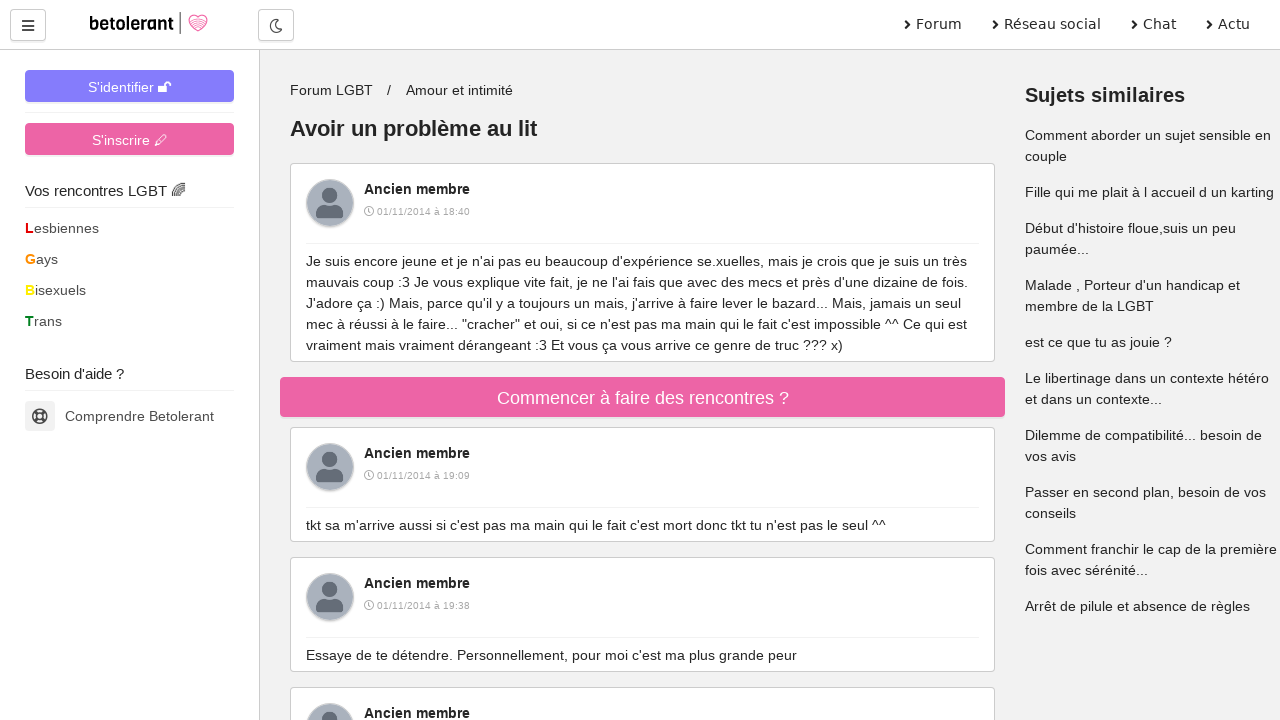

--- FILE ---
content_type: text/html; charset=UTF-8
request_url: https://betolerant.fr/forum/5987/avoir-un-probleme-au-lit
body_size: 11170
content:
<!DOCTYPE html> <html lang="fr"> <head><meta http-equiv="Content-Type" content="text/html; charset=utf-8"> <meta charset="utf-8" /> <link rel="preconnect" href="https://cdn.jsdelivr.net" /> <link rel="preconnect" href="https://betolerant.s3.fr-par.scw.cloud" /> <link rel="preconnect" href="https://adotolerant.fr" /> <script>
var _paq = window._paq = window._paq || [];
_paq.push(['trackPageView']);
_paq.push(['enableLinkTracking']);
(function() {
    var u="//adotolerant.fr/stats/";
    _paq.push(['setTrackerUrl', u+'matomo.php']);
    _paq.push(['setSiteId', '6']);
    var d=document, g=d.createElement('script'), s=d.getElementsByTagName('script')[0];
    g.async=true; g.src=u+'matomo.js'; s.parentNode.insertBefore(g,s);
})();
</script> <link rel="preload" href="https://cdn.jsdelivr.net/npm/halfmoon@1.1.1/css/halfmoon-variables.min.css" as="style"> <!--<script type="text/javascript" src="https://cache.consentframework.com/js/pa/24524/c/CoZ5t/stub" charset="utf-8"></script> <script type="text/javascript" src="https://choices.consentframework.com/js/pa/24524/c/CoZ5t/cmp" charset="utf-8" async></script>--> <meta http-equiv="X-UA-Compatible" content="IE=edge,chrome=1" /> <meta content="width=device-width, initial-scale=1.0" name="viewport" /> <meta name="mobile-web-app-capable" content="yes"> <title>Avoir un problème au lit</title> <link rel="canonical" href="https://betolerant.fr/forum/5987/avoir-un-probleme-au-lit" /> <meta name="robots" content="index,follow" /><meta name="description" content="Je suis encore jeune et je n'ai pas eu beaucoup d'expérience se.xuelles, mais je crois que je suis un très mauvais coup :3 Je vous explique vite fait, je ne l'ai fais que avec des mecs et près d'une dizaine…" /><link href="https://cdn.jsdelivr.net/npm/halfmoon@1.1.1/css/halfmoon-variables.min.css" rel="stylesheet" defer /> <meta name="theme-color" content="#7C7FF7"/> <meta name="apple-mobile-web-app-capable" content="yes"/> <meta name="apple-mobile-web-app-status-bar-style" content="#7C7FF7"/> <style> :root { --lm-base-body-bg-color:#F2F2F2; --primary-color: var(--indigo-color-light); --primary-color-light: var(--indigo-color); --primary-color-very-light: var(--indigo-color-very-light); --primary-color-dark: var(--indigo-color-dark); --primary-color-very-dark: var(--indigo-color-very-dark); --primary-box-shadow-color: var(--indigo-box-shadow-color); --primary-box-shadow-color-darker: var(--indigo-box-shadow-color-darker); --text-color-on-primary-color-bg: var(--text-color-on-indigo-color-bg); --secondary-color: var(--pink-color); --secondary-color-light: var(--pink-color-light); --secondary-color-very-light: var(--pink-color-very-light); --secondary-color-dark: var(--pink-color-dark); --secondary-color-very-dark: var(--pink-color-very-dark); --secondary-box-shadow-color: var(--pink-box-shadow-color); --secondary-box-shadow-color-darker: var(--pink-box-shadow-color-darker); --text-color-on-secondary-color-bg: var(--text-color-on-pink-color-bg); } .font-size-10 { font-size:1rem; } .font-size-9 { font-size:0.9rem; } .membreCarte { position:relative; border-radius:8px; cursor:pointer; } .membreCarte .online { width:18px; height:18px; background:var(--green-color); border-radius:50%; border:1px solid var(--green-color); position:absolute; top:8px; left:8px; } .membreCarte .membreCarteBadge { position:absolute; top:8px; right:8px; } .membreCarte .img-responsive { border-radius:8px 8px 0px 0px; } .membreCarteDistance { margin-top:-4px; margin-bottom:4px; padding-left:4px; } .membreCarteInfo { min-height:50px; padding-left:4px; } .text-semi-bold { font-weight:500; } .emoji,.emojione{ background-repeat:no-repeat;display:inline-block;font-size:inherit;height:2.8ex;line-height:normal;margin:-.2ex .15em .2ex;min-height:17px;min-width:17px;vertical-align:middle;width:2.9ex } .menuBureau a { font-family: system-ui; } .pointer-ok { cursor:pointer; } .actions .options:hover { color:var(--secondary-color); } .text-gris { color:#a9a9a9; } .file-names { font-size:14px; font-style:italic; color:#a9a9a9; } .notificationMenu { position:absolute; top:8%; padding-top:2px; padding-bottom:2px; padding-left:4px; padding-right:4px; font-size:11px; color:white; background:black; } .dark-mode .notificationMenu.badge { color:black; background:white; } .comContenu blockquote { padding-top:12px; padding-bottom:12px; border:1px solid #dadfe1; border-left:12px solid #dadfe1; margin-left:0; padding-left:15px; margin-right:0; border-radius:0px; font-style:italic; } .comContenu blockquote p { margin-top:0; margin-bottom:0; } .comContenu blockquote a { color:#a9a9a9; } li p { display:inline; } .sd-cmp-1VJEb .sd-cmp-2nUXb { visibility: hidden; } </style> <link rel="alternate" type="application/rss+xml" title="Média LGBT" href="https://betolerant.fr/rss/actualite"> <meta property="og:type" content="article" /> <meta property="og:site_name" content="betolerant"> <meta property="og:url" content="https://betolerant.fr/forum/5987/avoir-un-probleme-au-lit" /> <meta property="og:title" content="Avoir un problème au lit" /> <meta property="og:description" content="Je suis encore jeune et je n'ai pas eu beaucoup d'expérience se.xuelles, mais je crois que je suis un très mauvais coup :3 Je vous explique vite fait, je ne l'ai fais que avec des mecs et près d'une dizaine…" /> <meta property="og:locale" content="fr_FR" /> <meta name="apple-mobile-web-app-title" content="betolerant"> <link rel="manifest" href="https://betolerant.fr/manifest.json"> <link rel="shortcut icon" href="https://betolerant.fr/assets/images/betolerant/favicon/favicon.ico?545554"> <link rel="apple-touch-icon" href="https://betolerant.fr/assets/images/betolerant/favicon/android-icon-192x192.png?456456"> <script async>!function(a,b){var c=b(a,a.document);a.lazySizes=c,"object"==typeof module&&module.exports&&(module.exports=c)}(window,function(a,b){"use strict";if(b.getElementsByClassName){var c,d,e=b.documentElement,f=a.Date,g=a.HTMLPictureElement,h="addEventListener",i="getAttribute",j=a[h],k=a.setTimeout,l=a.requestAnimationFrame||k,m=a.requestIdleCallback,n=/^picture$/i,o=["load","error","lazyincluded","_lazyloaded"],p={},q=Array.prototype.forEach,r=function(a,b){return p[b]||(p[b]=new RegExp("(\\s|^)"+b+"(\\s|$)")),p[b].test(a[i]("class")||"")&&p[b]},s=function(a,b){r(a,b)||a.setAttribute("class",(a[i]("class")||"").trim()+" "+b)},t=function(a,b){var c;(c=r(a,b))&&a.setAttribute("class",(a[i]("class")||"").replace(c," "))},u=function(a,b,c){var d=c?h:"removeEventListener";c&&u(a,b),o.forEach(function(c){a[d](c,b)})},v=function(a,d,e,f,g){var h=b.createEvent("CustomEvent");return e||(e={}),e.instance=c,h.initCustomEvent(d,!f,!g,e),a.dispatchEvent(h),h},w=function(b,c){var e;!g&&(e=a.picturefill||d.pf)?(c&&c.src&&!b[i]("srcset")&&b.setAttribute("srcset",c.src),e({reevaluate:!0,elements:[b]})):c&&c.src&&(b.src=c.src)},x=function(a,b){return(getComputedStyle(a,null)||{})[b]},y=function(a,b,c){for(c=c||a.offsetWidth;c<d.minSize&&b&&!a._lazysizesWidth;)c=b.offsetWidth,b=b.parentNode;return c},z=function(){var a,c,d=[],e=[],f=d,g=function(){var b=f;for(f=d.length?e:d,a=!0,c=!1;b.length;)b.shift()();a=!1},h=function(d,e){a&&!e?d.apply(this,arguments):(f.push(d),c||(c=!0,(b.hidden?k:l)(g)))};return h._lsFlush=g,h}(),A=function(a,b){return b?function(){z(a)}:function(){var b=this,c=arguments;z(function(){a.apply(b,c)})}},B=function(a){var b,c=0,e=d.throttleDelay,g=d.ricTimeout,h=function(){b=!1,c=f.now(),a()},i=m&&g>49?function(){m(h,{timeout:g}),g!==d.ricTimeout&&(g=d.ricTimeout)}:A(function(){k(h)},!0);return function(a){var d;(a=a===!0)&&(g=33),b||(b=!0,d=e-(f.now()-c),0>d&&(d=0),a||9>d?i():k(i,d))}},C=function(a){var b,c,d=99,e=function(){b=null,a()},g=function(){var a=f.now()-c;d>a?k(g,d-a):(m||e)(e)};return function(){c=f.now(),b||(b=k(g,d))}};!function(){var b,c={lazyClass:"lazyload",loadedClass:"lazyloaded",loadingClass:"lazyloading",preloadClass:"lazypreload",errorClass:"lazyerror",autosizesClass:"lazyautosizes",srcAttr:"data-src",srcsetAttr:"data-srcset",sizesAttr:"data-sizes",minSize:40,customMedia:{},init:!0,expFactor:1.5,hFac:.8,loadMode:2,loadHidden:!0,ricTimeout:0,throttleDelay:125};d=a.lazySizesConfig||a.lazysizesConfig||{};for(b in c)b in d||(d[b]=c[b]);a.lazySizesConfig=d,k(function(){d.init&&F()})}();var D=function(){var g,l,m,o,p,y,D,F,G,H,I,J,K,L,M=/^img$/i,N=/^iframe$/i,O="onscroll"in a&&!/(gle|ing)bot/.test(navigator.userAgent),P=0,Q=0,R=0,S=-1,T=function(a){R--,a&&a.target&&u(a.target,T),(!a||0>R||!a.target)&&(R=0)},U=function(a,c){var d,f=a,g="hidden"==x(b.body,"visibility")||"hidden"!=x(a.parentNode,"visibility")&&"hidden"!=x(a,"visibility");for(F-=c,I+=c,G-=c,H+=c;g&&(f=f.offsetParent)&&f!=b.body&&f!=e;)g=(x(f,"opacity")||1)>0,g&&"visible"!=x(f,"overflow")&&(d=f.getBoundingClientRect(),g=H>d.left&&G<d.right&&I>d.top-1&&F<d.bottom+1);return g},V=function(){var a,f,h,j,k,m,n,p,q,r=c.elements;if((o=d.loadMode)&&8>R&&(a=r.length)){f=0,S++,null==K&&("expand"in d||(d.expand=e.clientHeight>500&&e.clientWidth>500?500:370),J=d.expand,K=J*d.expFactor),K>Q&&1>R&&S>2&&o>2&&!b.hidden?(Q=K,S=0):Q=o>1&&S>1&&6>R?J:P;for(;a>f;f++)if(r[f]&&!r[f]._lazyRace)if(O)if((p=r[f][i]("data-expand"))&&(m=1*p)||(m=Q),q!==m&&(y=innerWidth+m*L,D=innerHeight+m,n=-1*m,q=m),h=r[f].getBoundingClientRect(),(I=h.bottom)>=n&&(F=h.top)<=D&&(H=h.right)>=n*L&&(G=h.left)<=y&&(I||H||G||F)&&(d.loadHidden||"hidden"!=x(r[f],"visibility"))&&(l&&3>R&&!p&&(3>o||4>S)||U(r[f],m))){if(ba(r[f]),k=!0,R>9)break}else!k&&l&&!j&&4>R&&4>S&&o>2&&(g[0]||d.preloadAfterLoad)&&(g[0]||!p&&(I||H||G||F||"auto"!=r[f][i](d.sizesAttr)))&&(j=g[0]||r[f]);else ba(r[f]);j&&!k&&ba(j)}},W=B(V),X=function(a){s(a.target,d.loadedClass),t(a.target,d.loadingClass),u(a.target,Z),v(a.target,"lazyloaded")},Y=A(X),Z=function(a){Y({target:a.target})},$=function(a,b){try{a.contentWindow.location.replace(b)}catch(c){a.src=b}},_=function(a){var b,c=a[i](d.srcsetAttr);(b=d.customMedia[a[i]("data-media")||a[i]("media")])&&a.setAttribute("media",b),c&&a.setAttribute("srcset",c)},aa=A(function(a,b,c,e,f){var g,h,j,l,o,p;(o=v(a,"lazybeforeunveil",b)).defaultPrevented||(e&&(c?s(a,d.autosizesClass):a.setAttribute("sizes",e)),h=a[i](d.srcsetAttr),g=a[i](d.srcAttr),f&&(j=a.parentNode,l=j&&n.test(j.nodeName||"")),p=b.firesLoad||"src"in a&&(h||g||l),o={target:a},p&&(u(a,T,!0),clearTimeout(m),m=k(T,2500),s(a,d.loadingClass),u(a,Z,!0)),l&&q.call(j.getElementsByTagName("source"),_),h?a.setAttribute("srcset",h):g&&!l&&(N.test(a.nodeName)?$(a,g):a.src=g),f&&(h||l)&&w(a,{src:g})),a._lazyRace&&delete a._lazyRace,t(a,d.lazyClass),z(function(){(!p||a.complete&&a.naturalWidth>1)&&(p?T(o):R--,X(o))},!0)}),ba=function(a){var b,c=M.test(a.nodeName),e=c&&(a[i](d.sizesAttr)||a[i]("sizes")),f="auto"==e;(!f&&l||!c||!a[i]("src")&&!a.srcset||a.complete||r(a,d.errorClass)||!r(a,d.lazyClass))&&(b=v(a,"lazyunveilread").detail,f&&E.updateElem(a,!0,a.offsetWidth),a._lazyRace=!0,R++,aa(a,b,f,e,c))},ca=function(){if(!l){if(f.now()-p<999)return void k(ca,999);var a=C(function(){d.loadMode=3,W()});l=!0,d.loadMode=3,W(),j("scroll",function(){3==d.loadMode&&(d.loadMode=2),a()},!0)}};return{_:function(){p=f.now(),c.elements=b.getElementsByClassName(d.lazyClass),g=b.getElementsByClassName(d.lazyClass+" "+d.preloadClass),L=d.hFac,j("scroll",W,!0),j("resize",W,!0),a.MutationObserver?new MutationObserver(W).observe(e,{childList:!0,subtree:!0,attributes:!0}):(e[h]("DOMNodeInserted",W,!0),e[h]("DOMAttrModified",W,!0),setInterval(W,999)),j("hashchange",W,!0),["focus","mouseover","click","load","transitionend","animationend","webkitAnimationEnd"].forEach(function(a){b[h](a,W,!0)}),/d$|^c/.test(b.readyState)?ca():(j("load",ca),b[h]("DOMContentLoaded",W),k(ca,2e4)),c.elements.length?(V(),z._lsFlush()):W()},checkElems:W,unveil:ba}}(),E=function(){var a,c=A(function(a,b,c,d){var e,f,g;if(a._lazysizesWidth=d,d+="px",a.setAttribute("sizes",d),n.test(b.nodeName||""))for(e=b.getElementsByTagName("source"),f=0,g=e.length;g>f;f++)e[f].setAttribute("sizes",d);c.detail.dataAttr||w(a,c.detail)}),e=function(a,b,d){var e,f=a.parentNode;f&&(d=y(a,f,d),e=v(a,"lazybeforesizes",{width:d,dataAttr:!!b}),e.defaultPrevented||(d=e.detail.width,d&&d!==a._lazysizesWidth&&c(a,f,e,d)))},f=function(){var b,c=a.length;if(c)for(b=0;c>b;b++)e(a[b])},g=C(f);return{_:function(){a=b.getElementsByClassName(d.autosizesClass),j("resize",g)},checkElems:g,updateElem:e}}(),F=function(){F.i||(F.i=!0,E._(),D._())};return c={cfg:d,autoSizer:E,loader:D,init:F,uP:w,aC:s,rC:t,hC:r,fire:v,gW:y,rAF:z}}});</script> </head> <body class="with-custom-webkit-scrollbars with-custom-css-scrollbars" data-dm-shortcut-enabled="true" data-set-preferred-mode-onload="true"> <div id="page-wrapper" class="page-wrapper with-navbar with-sidebar" data-sidebar-type="overlayed-sm-and-down" > <div class="sticky-alerts"></div> <nav class="navbar"> <div class="navbar-content"> <button id="toggle-sidebar-btn" class="btn btn-action" type="button" aria-label="Menu utilisateur" onClick="halfmoon.toggleSidebar()"> <i class="fas fa-bars"></i> </button> </div> <a href="https://betolerant.fr/" class="navbar-brand ml-10 ml-sm-20 d-none d-md-block"> <img src="https://betolerant.fr/assets/images/betolerant/logo.svg" width="157px" height="22px" class="mt-5 ml-5 hidden-dm" alt="logo betolerant" loading="lazy" decoding="async"> <img src="https://betolerant.fr/assets/images/betolerant/logo_white_large.png" width="157px" height="22px" class="mt-5 ml-5 hidden-lm" alt="logo darkmode betolerant" loading="lazy" decoding="async"> </a> <div class="navbar-content d-none d-md-flex ml-20"> <button class="btn btn-action" type="button" onClick="halfmoon.toggleDarkMode()"> <i class="far fa-moon"></i> <span class="sr-only">Mode nuit</span> </button> </div> <ul class="navbar-nav d-none d-md-flex ml-auto mr-20 menuBureau"> <li class="nav-item"> <a href="https://betolerant.fr/forum" class="nav-link"><i class="fas fa-angle-right mr-5"></i> Forum </a> </li> <li class="nav-item"> <a href="https://betolerant.fr/blabla" class="nav-link"><i class="fas fa-angle-right mr-5"></i> Réseau social</a> </li> <li class="nav-item"> <a href="https://betolerant.fr/chat/gay" class="nav-link"><i class="fas fa-angle-right mr-5"></i> Chat</a> </li> <li class="nav-item"> <a href="https://betolerant.fr/article" class="nav-link"><i class="fas fa-angle-right mr-5"></i> Actu</a> </li> </ul> </nav> <!-- Navbar end --> <!-- Sidebar overlay --> <div class="sidebar-overlay" onClick="halfmoon.toggleSidebar()"></div> <!-- Sidebar start --> <div class="sidebar"> <div class="sidebar-menu" style="margin-top:-5px"> <div class="sidebar-content"> <a class="btn btn-primary btn-block mt-10" href="https://betolerant.fr/membre/connexion">S'identifier 🔓</a> <hr class="mt-10 mb-10"> <div class="btn btn-secondary btn-block mt-10" onClick="location.href='/membre/inscription'">S'inscrire 🖊</div> </div> <div class="sidebar-title">Vos rencontres LGBT 🌈</div> <div class="sidebar-divider"></div> <a href="https://betolerant.fr/rencontre-adultes-lesbiennes-femme/1" class="sidebar-link sidebar-link-with-icon"> <span style="color:#e50000; font-weight:bold;">L</span>esbiennes </a> <a href="https://betolerant.fr/rencontre-adultes-gays-homo/1" class="sidebar-link sidebar-link-with-icon"> <span style="color:#ff8d00; font-weight:bold;">G</span>ays </a> <a href="https://betolerant.fr/rencontre-adultes-bi/1" class="sidebar-link sidebar-link-with-icon"> <span style="color:#ffee00; font-weight:bold;">B</span>isexuels </a> <a href="https://betolerant.fr/rencontre-transgenre/1" class="sidebar-link sidebar-link-with-icon"> <span style="color:#028121; font-weight:bold;">T</span>rans </a> <br> <div class="sidebar-title">Besoin d'aide ?</div> <div class="sidebar-divider"></div> <a href="https://betolerant.fr/comprendre" class="sidebar-link sidebar-link-with-icon"> <span class="sidebar-icon"> <i class="far fa-life-ring"></i> </span> Comprendre Betolerant </a> </div> </div> <div class="content-wrapper"> <div class="container-fluid"> <script type="application/ld+json">
 {
  "@context": "https://schema.org",
  "@type": "BreadcrumbList",
  "itemListElement": [{
    "@type": "ListItem",
    "position": 1,
    "name": "Forum LGBT",
    "item": "https://betolerant.fr/forum"
  }
    ,{
    "@type": "ListItem",
    "position": 2,
    "name": "Amour et intimité",
    "item": "https://betolerant.fr/forum54/amour-et-intimite/1"
  }
    ,{
    "@type": "ListItem",
    "position": 2,
    "name": "Avoir un problème au lit",
    "item": "https://betolerant.fr/forum/5987/avoir-un-probleme-au-lit"
  }]
}  
</script> <script type="application/ld+json">
		{
		"@context": "https://schema.org",
		"@type": "DiscussionForumPosting",
		"url":"https://betolerant.fr/forum/5987/avoir-un-probleme-au-lit",
		"image":"https://betolerant.fr/assets/images/betolerant/large/logo_large.png",
		"headline":"Avoir un problème au lit",
		"text" : "Je suis encore jeune et je n'ai pas eu beaucoup d'expérience se.xuelles, mais je crois que je suis un très mauvais coup :3 Je vous explique vite fait, je ne l'ai fais que avec des mecs et près d'une dizaine de fois. J'adore ça :) Mais, parce qu'il y a toujours un mais, j'arrive à faire lever le bazard... Mais, jamais un seul mec à réussi à le faire... cracher et oui, si ce n'est pas ma main qui le fait c'est impossible ^^ Ce qui est vraiment mais vraiment dérangeant :3 Et vous ça vous arrive ce genre de truc ??? x)",
		"datePublished": "2014-11-01T17:40:01+01:00",
		"dateModified": "2015-07-11T10:27:17+02:00",
		"author": {
			"@type": "Person",
			"name": "Robot"
		},
			"interactionStatistic": {
				"@type": "InteractionCounter",
				"interactionType": "https://schema.org/CommentAction",
				"userInteractionCount": 15
			} ,"comment": [ 
		 { "@type": "Comment",
		"text": "Je suis encore jeune et je n'ai pas eu beaucoup d'expérience se.xuelles, mais je crois que je suis un très mauvais coup :3 Je vous explique vite fait, je ne l'ai fais que avec des mecs et près d'une dizaine de fois. J'adore ça :) Mais, parce qu'il y a toujours un mais, j'arrive à faire lever le bazard... Mais, jamais un seul mec à réussi à le faire... cracher et oui, si ce n'est pas ma main qui le fait c'est impossible ^^ Ce qui est vraiment mais vraiment dérangeant :3 Et vous ça vous arrive ce genre de truc ??? x)",
			"author": {
			  "@type": "Person",
			  "name": "Ancien membre",
			  "url" : "https://betolerant.fr/membre/1"
			},
			"datePublished": "2014-11-01T18:40:01+01:00",
			"dateModified": "2014-11-01T18:40:01+01:00"
		  }

				,		   { "@type": "Comment",
		"text": "Peut-être que tu n'arrives pas à te détendre. Bon, vous allez me dire, pourquoi la lécheuse de pelouse vient donner des conseils d'érection à un mec? Certes, mais dans mon passé d'hétéro (mouahahah si si), les mecs avec qui c'était naze étaient en fait hyper stressés. S'il n'y a que ta main qui arrive à te faire jouir, ça me conforte dans l'idée que tu es stressé, tu ne te laisses pas assez aller, bref, t'es en mode Geneviève quoi, faut te décoincer ^^ (pardon à toutes les Geneviève, je suis sûre qu'il y a des Geneviève super libérées au pieu!) L'amour, c'est trop cool les enfants, faut pas avoir peur, ou se dire qu'on va être naze. Non, faut y aller avec la rage du lion, l'envie de faire grimper sonsa partenaire aux rideaux! :D",
			"author": {
			  "@type": "Person",
			  "name": "Ancien membre",
			  "url" : "https://betolerant.fr/membre/1"
			},
			"datePublished": "2014-11-01T18:55:51+01:00",
			"dateModified": "2014-11-01T18:55:51+01:00"
		  }

				,		   { "@type": "Comment",
		"text": "tkt sa m'arrive aussi si c'est pas ma main qui le fait c'est mort donc tkt tu n'est pas le seul ^^",
			"author": {
			  "@type": "Person",
			  "name": "Ancien membre",
			  "url" : "https://betolerant.fr/membre/1"
			},
			"datePublished": "2014-11-01T19:09:46+01:00",
			"dateModified": "2014-11-01T19:09:46+01:00"
		  }

				,		   { "@type": "Comment",
		"text": "Essaye de te détendre. Personnellement, pour moi c'est ma plus grande peur",
			"author": {
			  "@type": "Person",
			  "name": "Ancien membre",
			  "url" : "https://betolerant.fr/membre/1"
			},
			"datePublished": "2014-11-01T19:38:30+01:00",
			"dateModified": "2014-11-01T19:38:30+01:00"
		  }

				,		   { "@type": "Comment",
		"text": "Moi aussi c'est pareil :o , mais moi j'ai eu qu'une ou deux expérience donc ...  Mais n'oublie pas que le but c'est de prendre du plaisir , pas de cracher. ;)",
			"author": {
			  "@type": "Person",
			  "name": "Ancien membre",
			  "url" : "https://betolerant.fr/membre/1"
			},
			"datePublished": "2014-11-01T19:54:35+01:00",
			"dateModified": "2014-11-01T19:54:35+01:00"
		  }

				,		   { "@type": "Comment",
		"text": "Lol mais t'inquiètes pas ce n'est pas pour cette raison que tu es un mauvais coup ça vaut mieux que d'être précoce crois moi je l'étais avant x) Alors courage et ça viendra plus tard crois moi ! :-)",
			"author": {
			  "@type": "Person",
			  "name": "Ancien membre",
			  "url" : "https://betolerant.fr/membre/1"
			},
			"datePublished": "2014-11-01T19:57:21+01:00",
			"dateModified": "2014-11-01T19:57:21+01:00"
		  }

				,		   { "@type": "Comment",
		"text": "Je rejoins Jawax, fille comme mec je pense qu'on est au moins raccord sur un point : le manque de confiance en soi et la pression qu'on peut se mettre peut réussir à gâcher la plus belle pulsion. Il te faut probablement créer une complicité et y aller par étape, avec un mec assez intelligent pour ne pas penser en terme de performance aussi platement.",
			"author": {
			  "@type": "Person",
			  "name": "Ancien membre",
			  "url" : "https://betolerant.fr/membre/1"
			},
			"datePublished": "2014-11-01T20:11:53+01:00",
			"dateModified": "2014-11-01T20:11:53+01:00"
		  }

				,		   { "@type": "Comment",
		"text": "Comme vous dites les filles, je suis trop stressé et je réfléchi trop...Mais bon on change pas les gens comme ça ^^ Heureusement le mec ne m'a pas du tout enfoncé. D'ailleurs quand j'y repense je me retenais d'éclater de rire, quel honte mais bon ça viendra ^^ Puis le principal c'est de prendre du plaisir comme disais Zack94 ;)",
			"author": {
			  "@type": "Person",
			  "name": "Ancien membre",
			  "url" : "https://betolerant.fr/membre/1"
			},
			"datePublished": "2014-11-01T22:52:40+01:00",
			"dateModified": "2014-11-01T22:52:40+01:00"
		  }

				,		   { "@type": "Comment",
		"text": "je suis dans le même cas que toi, seul ma main me conviens :X ce qui est fort saoulant !",
			"author": {
			  "@type": "Person",
			  "name": "Ancien membre",
			  "url" : "https://betolerant.fr/membre/1"
			},
			"datePublished": "2014-11-01T22:58:46+01:00",
			"dateModified": "2014-11-01T22:58:46+01:00"
		  }

				,		   { "@type": "Comment",
		"text": "Le fait de se masturber en est la conséquence ... Si tu n'arrives pas à avoir d'éjaculation mais uniquement de part toi même cela peut être dû aussi au fait que tu es stressé et que c'est nouveau pour toi. Puis si tu tombes sur un mauvais partenaire il peut te secouer autant qu'il voudra mais si il ne te demande pas comment toi tu as l'habitude de  faire cela, sa ne marchera pas ! Un conseille si tu es avec un quelqu'un ou que tu sais que tu va avoir un rapport sous peu évites au maximum la masturbation ! Tu verras tu n'auras plus de problèmes de ce genre ^^",
			"author": {
			  "@type": "Person",
			  "name": "Ancien membre",
			  "url" : "https://betolerant.fr/membre/1"
			},
			"datePublished": "2014-11-01T23:05:58+01:00",
			"dateModified": "2014-11-01T23:05:58+01:00"
		  }

				,		   { "@type": "Comment",
		"text": "Merci pour les conseils mais on va bien décoincer le machin ^^ Puis je pense que c'est un blocage psychologique parce que quand je vais pas bien je met ma main entre les cuisses et par conséquent quand quelqu'un me touche dans cette zone, je me retiens de faire des bonds de 3 mètres, c'est horrible :3",
			"author": {
			  "@type": "Person",
			  "name": "Ancien membre",
			  "url" : "https://betolerant.fr/membre/1"
			},
			"datePublished": "2014-11-01T23:13:28+01:00",
			"dateModified": "2014-11-01T23:13:28+01:00"
		  }

				,		   { "@type": "Comment",
		"text": "C'est super rare qu'on me fasse jouir sans que ma main y travaille lol ça n'arrive que quand le mec s*** ou br**** très bien et là ça coule à flot =X",
			"author": {
			  "@type": "Person",
			  "name": "Ancien membre",
			  "url" : "https://betolerant.fr/membre/1"
			},
			"datePublished": "2014-11-02T01:34:20+01:00",
			"dateModified": "2014-11-02T01:34:20+01:00"
		  }

				,		   { "@type": "Comment",
		"text": "Moi c l'inverse je suis un rapides    mais bon suffit de s'y prendrez differament et tout marche bien ",
			"author": {
			  "@type": "Person",
			  "name": "Ancien membre",
			  "url" : "https://betolerant.fr/membre/1"
			},
			"datePublished": "2015-07-11T10:08:20+02:00",
			"dateModified": "2015-07-11T10:08:20+02:00"
		  }

				,		   { "@type": "Comment",
		"text": "Moi c l'inverse je suis un rapides    mais bon suffit de s'y prendrez differament et tout marche bien ",
			"author": {
			  "@type": "Person",
			  "name": "Ancien membre",
			  "url" : "https://betolerant.fr/membre/1"
			},
			"datePublished": "2015-07-11T10:08:23+02:00",
			"dateModified": "2015-07-11T10:08:23+02:00"
		  }

				,		   { "@type": "Comment",
		"text": "Je vous rassure cela arrive a tout le monde :) Moi il me faut un minimum de confiance et de complicité sinon ça ne marche pas :( J'ai eu des escortes boy ou des jeunes masseurs ^^de toute beauté ;) Et bien je n'ai pas honte de le dire je n'ai pas cracher comme vous dites si délicatement :( Moi c'est plutôt un sexfriend avec qui je passe de bons moments ; attention pas un plan q :) Il n'y a pas que le q ,les bons moments de balades, restos etc rentre en compte ;) Et alors là je plonge dans ses yeux et il a tout compris ;)",
			"author": {
			  "@type": "Person",
			  "name": "Ancien membre",
			  "url" : "https://betolerant.fr/membre/1"
			},
			"datePublished": "2015-07-11T10:27:18+02:00",
			"dateModified": "2015-07-11T10:27:18+02:00"
		  }

						  		]
		}
</script> <div class="container-fluid"> <div class="row"> <div class="col-12 col-md-9 col-lg-9 col-xl-9"> <div class="content mb-0"> <ul class="breadcrumb"> <li class="breadcrumb-item"> <a href="https://betolerant.fr/forum" class="text-light-dm text-dark-lm">Forum LGBT</a> </li> <li class="breadcrumb-item"><a class="text-light-dm text-dark-lm" href="https://betolerant.fr/forum54/amour-et-intimite/1">Amour et intimité</a></li> </ul> <h1 class="font-size-22 font-weight-bolder">Avoir un problème au lit</h1> </div> <div id="commentaires"> <div class="card mb-15 mt-0 pb-5 pt-15 pl-15 pr-15" id="168476"> <div class="clearfix"> <div class="float-left mr-10"> <img src="https://betolerant.fr/uploads/anonyme/zerophoto.jpg" alt="avatar ancien membre" width="48px" height="48px" class="rounded-circle border shadow-sm" loading="lazy" decoding="async" > </div> <b class="pseudo">Ancien membre</b> <br><span class="font-size-10 text-gris"><i class="far fa-clock"></i> 01/11/2014 à 18:40 </span> </div> <div class="modification"> </div> <hr class="mt-10"> <div class="comContenu text-wrap text-break text-truncate clearfix"> Je suis encore jeune et je n'ai pas eu beaucoup d'expérience se.xuelles, mais je crois que je suis un très mauvais coup :3 Je vous explique vite fait, je ne l'ai fais que avec des mecs et près d'une dizaine de fois. J'adore ça :) Mais, parce qu'il y a toujours un mais, j'arrive à faire lever le bazard... Mais, jamais un seul mec à réussi à le faire... "cracher" et oui, si ce n'est pas ma main qui le fait c'est impossible ^^ Ce qui est vraiment mais vraiment dérangeant :3 Et vous ça vous arrive ce genre de truc ??? x) </div> </div> <div class="pr-20 pl-20 mt-10 mb-10"> <div class="btn btn-secondary btn-block btn-lg" onclick="location.href='/membre/inscription'">Commencer à faire des rencontres ?</div> </div> <div class="card mb-15 mt-0 pb-5 pt-15 pl-15 pr-15" id="168480"> <div class="clearfix"> <div class="float-left mr-10"> <img src="https://betolerant.fr/uploads/anonyme/zerophoto.jpg" alt="avatar ancien membre" width="48px" height="48px" class="rounded-circle border shadow-sm" loading="lazy" decoding="async" > </div> <b class="pseudo">Ancien membre</b> <br><span class="font-size-10 text-gris"><i class="far fa-clock"></i> 01/11/2014 à 19:09 </span> </div> <div class="modification"> </div> <hr class="mt-10"> <div class="comContenu text-wrap text-break text-truncate clearfix"> tkt sa m'arrive aussi si c'est pas ma main qui le fait c'est mort donc tkt tu n'est pas le seul ^^ </div> </div> <div class="card mb-15 mt-0 pb-5 pt-15 pl-15 pr-15" id="168484"> <div class="clearfix"> <div class="float-left mr-10"> <img src="https://betolerant.fr/uploads/anonyme/zerophoto.jpg" alt="avatar ancien membre" width="48px" height="48px" class="rounded-circle border shadow-sm" loading="lazy" decoding="async" > </div> <b class="pseudo">Ancien membre</b> <br><span class="font-size-10 text-gris"><i class="far fa-clock"></i> 01/11/2014 à 19:38 </span> </div> <div class="modification"> </div> <hr class="mt-10"> <div class="comContenu text-wrap text-break text-truncate clearfix"> Essaye de te détendre. Personnellement, pour moi c'est ma plus grande peur </div> </div> <div class="card mb-15 mt-0 pb-5 pt-15 pl-15 pr-15" id="168486"> <div class="clearfix"> <div class="float-left mr-10"> <img src="https://betolerant.fr/uploads/anonyme/zerophoto.jpg" alt="avatar ancien membre" width="48px" height="48px" class="rounded-circle border shadow-sm" loading="lazy" decoding="async" > </div> <b class="pseudo">Ancien membre</b> <br><span class="font-size-10 text-gris"><i class="far fa-clock"></i> 01/11/2014 à 19:54 </span> </div> <div class="modification"> </div> <hr class="mt-10"> <div class="comContenu text-wrap text-break text-truncate clearfix"> Moi aussi c'est pareil :o , mais moi j'ai eu qu'une ou deux expérience donc ...  Mais n'oublie pas que le but c'est de prendre du plaisir , pas de "cracher". ;) </div> </div> <div class="card mb-15 mt-0 pb-5 pt-15 pl-15 pr-15" id="168487"> <div class="clearfix"> <div class="float-left mr-10"> <img src="https://betolerant.fr/uploads/anonyme/zerophoto.jpg" alt="avatar ancien membre" width="48px" height="48px" class="rounded-circle border shadow-sm" loading="lazy" decoding="async" > </div> <b class="pseudo">Ancien membre</b> <br><span class="font-size-10 text-gris"><i class="far fa-clock"></i> 01/11/2014 à 19:57 </span> </div> <div class="modification"> </div> <hr class="mt-10"> <div class="comContenu text-wrap text-break text-truncate clearfix"> Lol mais t'inquiètes pas ce n'est pas pour cette raison que tu es un mauvais coup ça vaut mieux que d'être précoce crois moi je l'étais avant x) Alors courage et ça viendra plus tard crois moi ! :-) </div> </div> <div class="card mb-15 mt-0 pb-5 pt-15 pl-15 pr-15" id="168489"> <div class="clearfix"> <div class="float-left mr-10"> <img src="https://betolerant.fr/uploads/anonyme/zerophoto.jpg" alt="avatar ancien membre" width="48px" height="48px" class="rounded-circle border shadow-sm" loading="lazy" decoding="async" > </div> <b class="pseudo">Ancien membre</b> <br><span class="font-size-10 text-gris"><i class="far fa-clock"></i> 01/11/2014 à 20:11 </span> </div> <div class="modification"> </div> <hr class="mt-10"> <div class="comContenu text-wrap text-break text-truncate clearfix"> Je rejoins Jawax, fille comme mec je pense qu'on est au moins raccord sur un point : le manque de confiance en soi et la pression qu'on peut se mettre peut réussir à gâcher la plus belle pulsion. Il te faut probablement créer une complicité et y aller par étape, avec un mec assez intelligent pour ne pas penser en terme de performance aussi platement. </div> </div> <div class="card mb-15 mt-0 pb-5 pt-15 pl-15 pr-15" id="168514"> <div class="clearfix"> <div class="float-left mr-10"> <img src="https://betolerant.fr/uploads/anonyme/zerophoto.jpg" alt="avatar ancien membre" width="48px" height="48px" class="rounded-circle border shadow-sm" loading="lazy" decoding="async" > </div> <b class="pseudo">Ancien membre</b> <br><span class="font-size-10 text-gris"><i class="far fa-clock"></i> 01/11/2014 à 22:52 </span> </div> <div class="modification"> </div> <hr class="mt-10"> <div class="comContenu text-wrap text-break text-truncate clearfix"> Comme vous dites les filles, je suis trop stressé et je réfléchi trop...Mais bon on change pas les gens comme ça ^^ Heureusement le mec ne m'a pas du tout enfoncé. D'ailleurs quand j'y repense je me retenais d'éclater de rire, quel honte mais bon ça viendra ^^ Puis le principal c'est de prendre du plaisir comme disais Zack94 ;) </div> </div> <div class="card mb-15 mt-0 pb-5 pt-15 pl-15 pr-15" id="168515"> <div class="clearfix"> <div class="float-left mr-10"> <img src="https://betolerant.fr/uploads/anonyme/zerophoto.jpg" alt="avatar ancien membre" width="48px" height="48px" class="rounded-circle border shadow-sm" loading="lazy" decoding="async" > </div> <b class="pseudo">Ancien membre</b> <br><span class="font-size-10 text-gris"><i class="far fa-clock"></i> 01/11/2014 à 22:58 </span> </div> <div class="modification"> </div> <hr class="mt-10"> <div class="comContenu text-wrap text-break text-truncate clearfix"> je suis dans le même cas que toi, seul ma main me conviens :X ce qui est fort saoulant ! </div> </div> <div class="pr-20 pl-20 mt-10 mb-10"> <div class="btn btn-secondary btn-block btn-lg" onclick="location.href='/membre/inscription'">Commencer à faire des rencontres ?</div> </div> <div class="card mb-15 mt-0 pb-5 pt-15 pl-15 pr-15" id="168517"> <div class="clearfix"> <div class="float-left mr-10"> <img src="https://betolerant.fr/uploads/anonyme/zerophoto.jpg" alt="avatar ancien membre" width="48px" height="48px" class="rounded-circle border shadow-sm" loading="lazy" decoding="async" > </div> <b class="pseudo">Ancien membre</b> <br><span class="font-size-10 text-gris"><i class="far fa-clock"></i> 01/11/2014 à 23:13 </span> </div> <div class="modification"> </div> <hr class="mt-10"> <div class="comContenu text-wrap text-break text-truncate clearfix"> Merci pour les conseils mais on va bien décoincer le machin ^^ Puis je pense que c'est un blocage psychologique parce que quand je vais pas bien je met ma main entre les cuisses et par conséquent quand quelqu'un me touche dans cette zone, je me retiens de faire des bonds de 3 mètres, c'est horrible :3 </div> </div> <div class="card mb-15 mt-0 pb-5 pt-15 pl-15 pr-15" id="168547"> <div class="clearfix"> <div class="float-left mr-10"> <img src="https://betolerant.fr/uploads/anonyme/zerophoto.jpg" alt="avatar ancien membre" width="48px" height="48px" class="rounded-circle border shadow-sm" loading="lazy" decoding="async" > </div> <b class="pseudo">Ancien membre</b> <br><span class="font-size-10 text-gris"><i class="far fa-clock"></i> 02/11/2014 à 01:34 </span> </div> <div class="modification"> </div> <hr class="mt-10"> <div class="comContenu text-wrap text-break text-truncate clearfix"> C'est super rare qu'on me fasse jouir sans que ma main y travaille lol ça n'arrive que quand le mec s*** ou br**** très bien et là ça coule à flot =X </div> </div> <div class="card mb-15 mt-0 pb-5 pt-15 pl-15 pr-15" id="186708"> <div class="clearfix"> <div class="float-left mr-10"> <img src="https://betolerant.fr/uploads/anonyme/zerophoto.jpg" alt="avatar ancien membre" width="48px" height="48px" class="rounded-circle border shadow-sm" loading="lazy" decoding="async" > </div> <b class="pseudo">Ancien membre</b> <br><span class="font-size-10 text-gris"><i class="far fa-clock"></i> 11/07/2015 à 10:08 </span> </div> <div class="modification"> </div> <hr class="mt-10"> <div class="comContenu text-wrap text-break text-truncate clearfix"> Moi c l'inverse je suis un rapides    mais bon suffit de s'y prendrez differament et tout marche bien  </div> </div> <div class="card mb-15 mt-0 pb-5 pt-15 pl-15 pr-15" id="186709"> <div class="clearfix"> <div class="float-left mr-10"> <img src="https://betolerant.fr/uploads/anonyme/zerophoto.jpg" alt="avatar ancien membre" width="48px" height="48px" class="rounded-circle border shadow-sm" loading="lazy" decoding="async" > </div> <b class="pseudo">Ancien membre</b> <br><span class="font-size-10 text-gris"><i class="far fa-clock"></i> 11/07/2015 à 10:08 </span> </div> <div class="modification"> </div> <hr class="mt-10"> <div class="comContenu text-wrap text-break text-truncate clearfix"> Moi c l'inverse je suis un rapides    mais bon suffit de s'y prendrez differament et tout marche bien  </div> </div> <div class="card mb-15 mt-0 pb-5 pt-15 pl-15 pr-15" id="186712"> <div class="clearfix"> <div class="float-left mr-10"> <img src="https://betolerant.fr/uploads/anonyme/zerophoto.jpg" alt="avatar ancien membre" width="48px" height="48px" class="rounded-circle border shadow-sm" loading="lazy" decoding="async" > </div> <b class="pseudo">Ancien membre</b> <br><span class="font-size-10 text-gris"><i class="far fa-clock"></i> 11/07/2015 à 10:27 </span> </div> <div class="modification"> </div> <hr class="mt-10"> <div class="comContenu text-wrap text-break text-truncate clearfix"> Je vous rassure cela arrive a tout le monde :) Moi il me faut un minimum de confiance et de complicité sinon ça ne marche pas :( J'ai eu des escortes boy ou des jeunes masseurs ^^de toute beauté ;) Et bien je n'ai pas honte de le dire je n'ai pas "cracher" comme vous dites si délicatement :( Moi c'est plutôt un sexfriend avec qui je passe de bons moments ; attention pas un plan q :) Il n'y a pas que le q ,les bons moments de balades, restos etc rentre en compte ;) Et alors là je plonge dans ses yeux et il a tout compris ;) </div> </div> </div> <div class="pr-15 pl-15 mt-10 mb-10"> <div class="btn btn-secondary btn-block btn-lg" onclick="location.href='/membre/inscription'">Commencer à faire des rencontres ?</div> </div> </div> <div class="col-12 col-md-3 col-lg-3 col-xl-3"> <div class="content ml-md-0 mr-md-0"> <span class="font-size-20 font-weight-bolder">Sujets similaires</span> <div class="mt-15"> <a href="https://betolerant.fr/forum/26165/comment-aborder-un-sujet-sensible-en-couple" class="text-dark-lm text-white-dm">Comment aborder un sujet sensible en couple </a> </div> <div class="mt-15"> <a href="https://betolerant.fr/forum/21591/fille-qui-me-plait-a-l-accueil-d-un-karting" class="text-dark-lm text-white-dm">Fille qui me plait à l accueil d un karting</a> </div> <div class="mt-15"> <a href="https://betolerant.fr/forum/21088/debut-d-histoire-floue-suis-un-peu-paumee" class="text-dark-lm text-white-dm">Début d'histoire floue,suis un peu paumée...</a> </div> <div class="mt-15"> <a href="https://betolerant.fr/forum/11158/malade-porteur-d-un-handicap-et-membre-de-la-lgbt" class="text-dark-lm text-white-dm">Malade , Porteur d'un handicap et membre de la LGBT</a> </div> <div class="mt-15"> <a href="https://betolerant.fr/forum/24103/est-ce-que-tu-as-jouie" class="text-dark-lm text-white-dm">est ce que tu as jouie ?</a> </div> <div class="mt-15"> <a href="https://betolerant.fr/forum/25570/le-libertinage-dans-un-contexte-hetero-et-dans-un-contexte-bisexuel" class="text-dark-lm text-white-dm">Le libertinage dans un contexte hétéro et dans un contexte...</a> </div> <div class="mt-15"> <a href="https://betolerant.fr/forum/25589/dilemme-de-compatibilite-besoin-de-vos-avis" class="text-dark-lm text-white-dm">Dilemme de compatibilité... besoin de vos avis </a> </div> <div class="mt-15"> <a href="https://betolerant.fr/forum/4590/passer-en-second-plan-besoin-de-vos-conseils" class="text-dark-lm text-white-dm">Passer en second plan, besoin de vos conseils</a> </div> <div class="mt-15"> <a href="https://betolerant.fr/forum/20859/comment-franchir-le-cap-de-la-premiere-fois-avec-serenite" class="text-dark-lm text-white-dm">Comment franchir le cap de la première fois avec sérénité...</a> </div> <div class="mt-15"> <a href="https://betolerant.fr/forum/8720/arret-de-pilule-et-absence-de-regles" class="text-dark-lm text-white-dm">Arrêt de pilule et absence de règles</a> </div> </div> </div> </div> </div> </div> <br> <hr class="mt-20 mb-20"> <div class="container-fluid"> <div class="row row-eq-spacing-lg"> <div class="col-lg-2"> <div class="content"> <div class="content-title font-size-16 mb-20">Informations</div> <div class="mb-10"><a href="https://betolerant.fr/support" class="text-light-dm text-dark-lm">Contactez-nous</a></div> <div class="mb-10"> <a href="https://betolerant.fr/mentions-legales" class="text-light-dm text-dark-lm">Mentions légales</a> </div> <div class="mb-10"> <a href="https://betolerant.fr/a-propos" class="text-light-dm text-dark-lm">Qui sommes-nous ?</a> </div> <div class="mb-10"> </div> </div> </div> <div class="col-lg-2"> <div class="content mb-20"> <div class="content-title font-size-16 mb-20">Suivez-nous</div> <span class="pointer-ok atc" data-atc="aHR0cHMlM0ElMkYlMkZ3d3cuZmFjZWJvb2suY29tJTJGYmV0b2xlcmFudC5mcg==" class="c-hand"> <i class="fab fa-facebook-square font-size-20 mr-10"></i> </span> <span class="pointer-ok atc" data-atc="aHR0cHMlM0ElMkYlMkZ3d3cuaW5zdGFncmFtLmNvbSUyRnNpdGVfYmV0b2xlcmFudCUyRg=="> <i class="fab fa-instagram font-size-20 mr-10"></i> </span> <span class="pointer-ok atc" data-atc="aHR0cHMlM0ElMkYlMkZ0d2l0dGVyLmNvbSUyRnNpdGVfYmV0b2xlcmFudA=="> <i class="fab fa-twitter font-size-20 mr-10"></i> </span> </div> </div> <div class="col-lg-4"> <div class="content mb-20"> <div class="content-title font-size-16 mb-20">Téléchargez l'application</div> <span class="pointer-ok atc text-light-dm text-dark-lm" data-atc="aHR0cHMlM0ElMkYlMkZwbGF5Lmdvb2dsZS5jb20lMkZzdG9yZSUyRmFwcHMlMkZkZXRhaWxzJTNGaWQlM0RiZXRvbGVyYW50LmZyLmFwcCUyNmhsJTNEZnIlMjZnbCUzREZS"> Application android </span> </div> </div> <div class="col-lg-4"> <div class="content text-center"> <div class="content-title mb-15 font-size-14">conçu en France avec <i class="fa fa-heart text-danger ml-5 mr-5" aria-hidden="true"></i></div> <div class="text-muted font-size-10"> © Copyright 2026, betolerant.fr </div> </div> </div> </div> </div> </div> </div> </div> </div> <script src="https://cdn.jsdelivr.net/npm/halfmoon@1.1.1/js/halfmoon.min.js"></script> <link rel="preload" integrity="sha512-HK5fgLBL+xu6dm/Ii3z4xhlSUyZgTT9tuc/hSrtw6uzJOvgRr2a9jyxxT1ely+B+xFAmJKVSTbpM/CuL7qxO8w==" crossorigin="anonymous" href="https://cdnjs.cloudflare.com/ajax/libs/font-awesome/5.15.2/css/all.min.css" as="style" onload="this.onload=null;this.rel='stylesheet'"> <noscript><link integrity="sha512-HK5fgLBL+xu6dm/Ii3z4xhlSUyZgTT9tuc/hSrtw6uzJOvgRr2a9jyxxT1ely+B+xFAmJKVSTbpM/CuL7qxO8w==" crossorigin="anonymous" href="https://cdnjs.cloudflare.com/ajax/libs/font-awesome/5.15.2/css/all.min.css" rel="stylesheet"></noscript> <script>
        if ('serviceWorker' in navigator) {
            window.addEventListener('load', function() {
                navigator.serviceWorker.register('https://betolerant.fr/swf.js').then(function(registration) {
                console.log('SW ok:', registration.scope);
                }, function(err) {
                });
            });
        }
    </script> <script>
            
                document.addEventListener("DOMContentLoaded",function(n){for(var t=document.getElementsByClassName("atc"),o=0;o<t.length;o++)t[o].addEventListener("click",myFunction,!1),t[o].addEventListener("contextmenu",myRightFunction,!1)});var myFunction=function(n){var t=this.getAttribute("data-atc");n.ctrlKey?window.open(decodeURIComponent(window.atob(t)),"_blank").focus():document.location.href=decodeURIComponent(window.atob(t))},myRightFunction=function(n){var t=this.getAttribute("data-atc");n.ctrlKey?window.open(decodeURIComponent(window.atob(t)),"_blank").focus():window.open(decodeURIComponent(window.atob(t)),"_blank")};
            
        </script> <noscript> <img referrerpolicy="no-referrer-when-downgrade" src="https://adotolerant.fr/stats/matomo.php?idsite=6&amp;rec=1" style="border:0" alt="" /> </noscript> </body> </html>